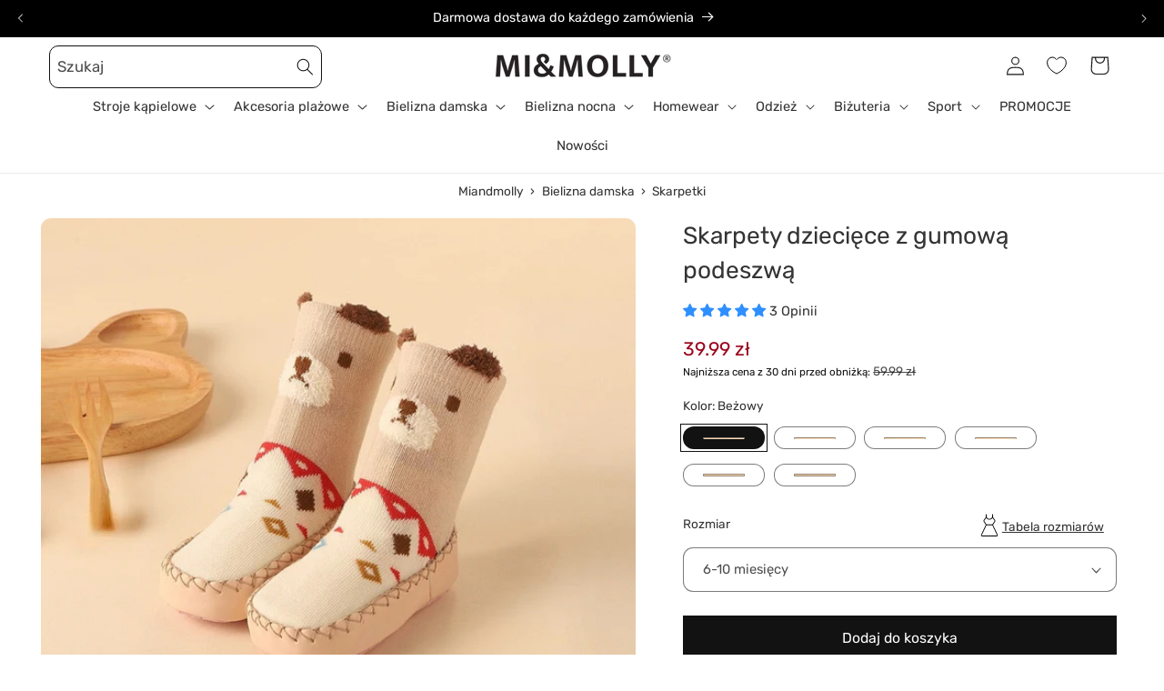

--- FILE ---
content_type: text/html; charset=utf-8
request_url: https://miandmolly.pl/products/skarpety-dzieciece-z-gumowa-podeszwa?view=custom-recently-viewed
body_size: 1125
content:
<div id="shopify-section-template--22794888282436__custom-recently-viewed-product" class="shopify-section">

<link href="//miandmolly.pl/cdn/shop/t/49/assets/component-rating.css?v=179577762467860590411719517517" rel="stylesheet" type="text/css" media="all" />
<link href="//miandmolly.pl/cdn/shop/t/49/assets/component-volume-pricing.css?v=56284703641257077881719517517" rel="stylesheet" type="text/css" media="all" />
<div class="card-wrapper product-card-wrapper underline-links-hover">
    <div
      class="
        card card--standard
         card--media
        
        
        
        
        
      "
      style="--ratio-percent: 125.0%;"
    >
      <div
        class="card__inner color-scheme-2 gradient ratio"
        style="--ratio-percent: 125.0%;"
        title="Skarpety dziecięce z gumową podeszwą"
      ><div class="card__media">
            <div class="media media--transparent media--hover-effect">
              
              <img
                srcset="//miandmolly.pl/cdn/shop/files/skarpety-dzieciece-z-gumowa-podeszwa.jpg?v=1726033146&width=165 165w,//miandmolly.pl/cdn/shop/files/skarpety-dzieciece-z-gumowa-podeszwa.jpg?v=1726033146&width=360 360w,//miandmolly.pl/cdn/shop/files/skarpety-dzieciece-z-gumowa-podeszwa.jpg?v=1726033146&width=533 533w,//miandmolly.pl/cdn/shop/files/skarpety-dzieciece-z-gumowa-podeszwa.jpg?v=1726033146&width=720 720w,//miandmolly.pl/cdn/shop/files/skarpety-dzieciece-z-gumowa-podeszwa.jpg?v=1726033146 800w
                "
                src="//miandmolly.pl/cdn/shop/files/skarpety-dzieciece-z-gumowa-podeszwa.jpg?v=1726033146&width=533"
                sizes="(min-width: 1400px) 317px, (min-width: 990px) calc((100vw - 130px) / 4), (min-width: 750px) calc((100vw - 120px) / 3), calc((100vw - 35px) / 2)"
                alt=" Skarpety dziecięce z gumową podeszwą"
                class="motion-reduce"
                
                  loading="lazy"
                
                width="800"
                height="800"
              >
              
</div>
          </div><div class="card__content">
            <div class="card__information" style="display: block;">
            <h3
              class="card__heading"
              
            >
              <a
                href="/products/skarpety-dzieciece-z-gumowa-podeszwa"
                id="StandardCardNoMediaLink--8022761636062"
                class="full-unstyled-link"
                aria-labelledby="StandardCardNoMediaLink--8022761636062 NoMediaStandardBadge--8022761636062"
                title="Skarpety dziecięce z gumową podeszwą"
              >
              
              </a>
            </h3>
          </div>

          
          
            <div class="card__badge top left"></div>


            <div class="card__badge bottom left">
              

              
            </div>
          
        </div>
      </div>

      <div class="card__content">
        <div class="card__information">
          <h3
            class="card__heading h5"
            
              id="title--8022761636062"
            
          >
            <a
              href="/products/skarpety-dzieciece-z-gumowa-podeszwa"
              id="CardLink--8022761636062"
              class="full-unstyled-link"
              aria-labelledby="CardLink--8022761636062 Badge--8022761636062"
              title="Skarpety dziecięce z gumową podeszwą"
            >
              Skarpety dziecięce z gumową podeszwą
            </a>
          </h3>
          <div class="card-information"><span class="caption-large light"></span>
<div
  class="
    price  price--on-sale"
>
  <div class="price__container">
    <div class="price__regular"><span class="visually-hidden visually-hidden--inline">Cena regularna</span>
        <span class="price-item price-item--regular"><span class=money>39.99 zł</span></span></div>

    <div class="price__sale">
      <span class="visually-hidden visually-hidden--inline">Cena promocyjna</span>
      <span class="price-item price-item--sale price-item--last"><span class=money>39.99 zł</span></span>

      
      
      <span class="price-item price-item--label">
        Najniższa cena z 30 dni przed obniżką: 
        <s class="price-item price-item--regular">
          
            <span class=money>59.99 zł</span>
          
        </s>
      </span>
    </div>

    <small class="unit-price caption hidden">
      <span class="visually-hidden">Cena jednostkowa</span>
      <span class="price-item price-item--last">
        <span></span>
        <span class="visually-hidden">&nbsp;na&nbsp;</span>
        <span>

        </span>
      </span>
    </small>
  </div></div>
</div>
              
              
              
                <div class="card__variant-color" style="margin-top: 10px;">
                  
       
        <div class="color-variant color-variant-bezowy
     active "
      title="Beżowy"
      data-src-img="//miandmolly.pl/cdn/shop/files/bezowy-skarpety-dzieciece-z-gumowa-podeszwa-2.jpg?v=1726033151&width=360"
      data-src-img-second="//miandmolly.pl/cdn/shop/files/bezowy-skarpety-dzieciece-z-gumowa-podeszwa-2.jpg?v=1726033151&width=360"
      data-variant-id="44154827669726"
      data-url="/products/skarpety-dzieciece-z-gumowa-podeszwa"
      ></div>
      
      
  
       
        <div class="color-variant color-variant-zielony
    "
      title="Zielony"
      data-src-img="//miandmolly.pl/cdn/shop/files/zielony-skarpety-dzieciece-z-gumowa-podeszwa-3.jpg?v=1726033156&width=360"
      data-src-img-second="//miandmolly.pl/cdn/shop/files/zielony-skarpety-dzieciece-z-gumowa-podeszwa-3.jpg?v=1726033156&width=360"
      data-variant-id="44154827702494"
      data-url="/products/skarpety-dzieciece-z-gumowa-podeszwa"
      ></div>
      
      
  
       
        <div class="color-variant color-variant-rozowy
    "
      title="Różowy"
      data-src-img="//miandmolly.pl/cdn/shop/files/rozowy-skarpety-dzieciece-z-gumowa-podeszwa-4.jpg?v=1726033161&width=360"
      data-src-img-second="//miandmolly.pl/cdn/shop/files/rozowy-skarpety-dzieciece-z-gumowa-podeszwa-4.jpg?v=1726033161&width=360"
      data-variant-id="44154827735262"
      data-url="/products/skarpety-dzieciece-z-gumowa-podeszwa"
      ></div>
      
      
  
       
        <div class="color-variant color-variant-zolty
    "
      title="Żółty"
      data-src-img="//miandmolly.pl/cdn/shop/files/zolty-skarpety-dzieciece-z-gumowa-podeszwa-5.jpg?v=1726033166&width=360"
      data-src-img-second="//miandmolly.pl/cdn/shop/files/zolty-skarpety-dzieciece-z-gumowa-podeszwa-5.jpg?v=1726033166&width=360"
      data-variant-id="44154827768030"
      data-url="/products/skarpety-dzieciece-z-gumowa-podeszwa"
      ></div>
      
      
  
       
        <div class="color-variant color-variant-niebieski
    "
      title="Niebieski"
      data-src-img="//miandmolly.pl/cdn/shop/files/niebieski-skarpety-dzieciece-z-gumowa-podeszwa-6.jpg?v=1726033172&width=360"
      data-src-img-second="//miandmolly.pl/cdn/shop/files/niebieski-skarpety-dzieciece-z-gumowa-podeszwa-6.jpg?v=1726033172&width=360"
      data-variant-id="44154827800798"
      data-url="/products/skarpety-dzieciece-z-gumowa-podeszwa"
      ></div>
      
      
  
       
        <div class="color-variant color-variant-czarny
    "
      title="Czarny"
      data-src-img="//miandmolly.pl/cdn/shop/files/czarny-skarpety-dzieciece-z-gumowa-podeszwa-7.jpg?v=1726033179&width=360"
      data-src-img-second="//miandmolly.pl/cdn/shop/files/czarny-skarpety-dzieciece-z-gumowa-podeszwa-7.jpg?v=1726033179&width=360"
      data-variant-id="44154827833566"
      data-url="/products/skarpety-dzieciece-z-gumowa-podeszwa"
      ></div>
      
      
  
                </div>
              
            
              
              
              
            
          
        </div>
        <div class="card__badge top left"><span
              id="Badge--8022761636062"
              class="badge badge--bottom-left color-scheme-9e332899-8ada-4f83-9b20-acd43c16f760"
            >W promocji</span></div>
      </div>
    </div>
  </div></div>

--- FILE ---
content_type: text/css
request_url: https://miandmolly.pl/cdn/shop/t/49/assets/brand-custom-style.css?v=167991123693323504421741997542
body_size: 1955
content:
/** Shopify CDN: Minification failed

Line 343:0 Unexpected "}"

**/
/* Edit only in Shopify edit code  */

* {
  letter-spacing: 0!important;
  font-family: 'Rubik', 'sans-serif';
}

body, h1, h2, h3, h4, .h1, .h2, .h3, .h4 {
  line-height: calc(0.7 + 0.8 / var(--font-body-scale))!important;
  color: #343434;
}
.card--standard>.card__content .card__information a {
  font-size: 1.3rem!important;
}
.card--standard>.card__content .card-information .price__container {
  font-size: 1.7rem!important;
}
div.card__variant-color {
      margin-bottom: 3px !important;
}
.price-item--sale {
  color: #9c071e!important;
}
.collection-des__bottom h2 {
  font-size: 1.5rem!important;
}
.collection-des__bottom p {
  font-size: 1.3rem!important;
}
.collection-hero__title {
  margin: 0!important;
}
.card__information {
  padding-top: 1rem!important;
}
div.color-variant {
  height: 13px!important;
  width: 13px!important;
  margin: 0 3px 10px!important;
  border-radius: 25%!important;
}
div.color-variant.active::after {
  box-shadow: 0 0 1px #000!important;
  background-color: transparent!important;
  border-radius: 25%!important;
  top: 0!important;
  height: 13px!important;  
}
.extra-collection-menu {
  font-size: 1.4rem!important;
  line-height: 2.7rem!important;
}
.mega-menu__link--level-2 {
  font-weight: 600;
}
.rte a {
  color: #2f8ffe;
}
.rte a:hover {
  color: #2a81e5;
}
.facet-checkbox {
  padding: 1rem 2rem 1rem 0!important;
  border-bottom: 1px solid #e5e5e5!important;
}
:is(.facets__label:hover,.facets__label.active,.facets__label:has(:focus-visible)) {
  background-color: #f9f9f9;
}
.menu-link a:hover {
  text-decoration: underline;
}
.extra-collection-menu {
  & > li > ul {
  padding-left: 20px!important;
}
}
.menu .dropdown-grandchild {
  padding-left: 20px;
}
.product__title>* {
  font-size: 2.5rem;
}
.card__heading, .extra-collection-menu ul li a, .mega-menu__link, .header__menu-item, .facet-checkbox__text, .facets__summary-label, .form__label, .product-popup-modal__button, .article-card__excerpt {
  color: #343434!important;
}
.card__heading a {
  display: -webkit-box;
  -webkit-line-clamp: 1;
  -webkit-box-orient: vertical;
  text-overflow: ellipsis;
  overflow: hidden;
  word-break: break-all;
}
@media screen and (min-width: 750px) {
  .newsletter__wrapper {
    display: grid;
    grid-template-columns: 50% 1fr;
    grid-gap: 10px;
    text-align: left;
  }
  .prefooter-newsletter {
    grid-column: 2;
    grid-row: 1 / span 2;
    margin: 0;
    display: flex;
    align-items: center;
    margin-top: 0!important;
  }
  .newsletter__subheading {
    margin-top: 0!important;
  }
}

@media screen and (max-width: 749px) {
  .newsletter__wrapper {
    padding-left: 0!important;
    padding-right: 0!important;
  }
  .footer__content-top {
    padding-left: 1.5rem!important;
    padding-right: 1.5rem!important;
  }
  .footer-block__details-content .list-menu__item--link {
    padding-top: 0.2rem!important;
    padding-bottom: 0.2rem!important;
  }
}
.newsletter__wrapper .field__input {
  font-size: 1.4rem;
}
.newsletter-form {
  max-width: 56rem!important;
}
.newsletter__wrapper .newsletter-form__field-wrapper {
  max-width: 56rem!important;
}
.shopify-section-group-prefooter-group .content-container {
  display: flex;
  align-items: center;
}
.shopify-section-group-prefooter-group .multicolumn-card__info {
  font-size: 1.3rem;
  padding: 0.5rem!important;
  width: 90%;
}
.shopify-section-group-prefooter-group .multicolumn-card-spacing {
  margin: 0.5rem;
  padding: 0
}
.shopify-section-group-prefooter-group .multicolumn-card__image-wrapper--third-width {
  width: 10%;
  margin: 0!important;
  padding: 0!important;
}
.shopify-section-group-prefooter-group .multicolumn-list__item {
  display: inline-grid;
}
.shopify-section-group-prefooter-group .multicolumn {
  border-top: .1rem solid rgba(var(--color-foreground),.08);
}
.newsletter-form__button {
  width: 35%!important;
  justify-content: space-around;
  padding: 0 10px;
  background-color: #121212!important;
}
.newsletter-info, .newsletter-info a {
  font-size: 1.2rem;
  color: rgba(var(--color-foreground), 1);
}
.newsletter-form__button:not(:focus-visible):not(.focused) {
  color: white;
}
.footer__content-bottom-wrapper {
  display: block!important;
}
.footer__content-bottom {
  padding-top: 1rem;
}
.footer__content-bottom-wrapper .footer__copyright {
  text-align: left!important;
}
.footer-block__heading, .footer-block__details-content .list-menu__item--link {
  color: rgba(var(--color-foreground), 1)!important;
}
.blog__posts .article-card .card__information {
  padding-left: 0!important;
  padding-right: 0!important;
}
.article-card__excerpt {
  font-size: 1.3rem!important;
  text-align: justify!important;
  line-height: 1.5rem;
}
.jdgm-star {
  color: #2F8FFE!important;
}
.product-discount-banner{font-size:1.1rem;padding:.8em 1.6em .8em 1.2em;border-radius:3px;display:inline-flex;align-items:center;justify-content:flex-start;margin:0;background-color:#f3f3f3;color:#000}
.product-discount-banner+.product-discount-banner{margin-top:1.4rem}
.product-discount-banner .icon{margin-right:1em;fill:currentColor}
.product-discount-banner p{margin:0;font:inherit;color:inherit;padding-right:5px;}
.product-discount-banner {
  display: flex;
  align-items: center;
  justify-content: space-between;
  position: relative;
  margin: 10px 0;
}
.product-discount-banner--text {
  width: 70%;
}
.product-discount-banner--button-container {
  margin-left: auto;
}
.product-discount-banner--button {
  text-decoration: underline;
  cursor: pointer;
  white-space: nowrap;
  font-weight: 500;
}
@media screen and (min-width: 750px) {
  .product-discount-banner {
    font-size: 1.3rem;
  }
}
.banner__media {
  border-radius: 0 0 6px 6px;
}
#shopify-section-template--21382452478283__image_banner {
  /*background: linear-gradient(to right, #f3b0ad 50%, #72d4d3 50%);*/
}

@media screen and (max-width: 749px) {
  .header {
    padding: 0 1.5rem!important;
  }
}
.utility-bar__grid.page-width {
  padding-left: 1.5rem;
  padding-right: 1.5rem;
}
.badge {
  font-size: 1rem!important;
}
@media screen and (min-width: 750px) {
  .badge {
    font-size: 1.1rem!important;
  }
}
@media screen and (max-width: 749px) {
  .product .slider-buttons {
   height: 22px!important;
    margin-bottom: 0.3rem!important;
  }
  .slider.slider--mobile {
    margin-bottom: 0!important;
  }
}
#menu-drawer .menu-drawer__menu.list-menu a span:before {
  width: 26px!important;
  height: 26px!important;
}
@media screen and (max-width: 749px) {
  .blog .grid--peek.slider .grid__item:first-of-type {
    margin-left: 0!important;
  }
}
.card-information>*:not(.visually-hidden:first-child)+*:not(.rating):not(.card__information-volume-pricing-note) {
  margin-top: 0.5rem!important;
}

.product__accordion .accordion__content {
  padding: 0!important;
}
.newsletter {
  line-height: 1.8rem!important;
}
.newsletter-form__field-wrapper .field {
  margin-bottom: 1rem;
}
.product-popup-modal__button {
  font-size: 1.3rem!important;
}
.card--standard>.card__content .card__information a, .featured-articles-desktop .article__content .article__title a {
  color: #343434!important;
}
.featured-articles-desktop .article__content .article__title a, .featured-articles-desktop .section__header {
  font-weight: 400;
}
.cart__sidebar__blocks>*, .cart__contents>*, .cart__sidebar__blocks .payments-box__title, .cart-items thead th {
  font-weight: 400!important;
}
.cart__sidebar__blocks {
  border-radius: 6px!important;
}
#cartcustomterms-label > input[type=checkbox] {
  margin-right: 1rem!important;
}
.totals {
  color: rgb(var(--color-foreground));
}
.swatch-input__input+.swatch-input__label:hover {
  outline: none!important;
  box-shadow: 0px 0px 2px 0px #343434!important;
}
.accordion__content {
  font-size: 1.5rem;
}
.select__select {
  font-size: 1.4rem;
}
main .payments-box {
  border-radius: 6px!important;
}
.totals-left {
  color: rgba(var(--color-foreground), 0.75);
}
.jdgm-widget * {
  font-size: 1.4rem;
  line-height: 1.6;
}
.jdgm-prev-badge__text {
  color: #343434;
}
.price-history-wrap {
  margin-top: -1.7rem!important;
  font-size: 1.2rem;
  color: #343434;
}
@media screen and (min-width: 750px) {
  .price--large {
    font-size: 2rem!important;
  }
}
.size_guide_menu .nav .nav-item .nav-link.active {
  border-bottom: 2px solid #2F8FFE!important;
  }
}
@media screen and (max-width: 749px) {
  .cart-item__quantity-wrapper {
    justify-content: right;
  }
}
.cart-item__quantity .quantity {
  min-height: calc((var(--inputs-border-width) * 2) + 2.5rem);
}
@media screen and (max-width: 749px) {
  .cart-item__quantity {
    padding-top: 0!important;
  }
}
@media screen and (max-width: 749px), (min-width: 990px) and (max-width: 1199px) {
  .cart-items td {
    padding: 2px 5px!important;
  }
}
.cart__items {
  border-bottom: none!important;
}

.swiper-button-prev:after,
.swiper-button-next:after {
  border: .5px solid #d3d3d3;
}

.color-scheme-4 {
  color: rgba(var(--color-foreground), 1)!important;
}

.mega-menu__link {
  line-height: calc(1 + .1 / var(--font-body-scale))!important;
}

.newsletter h2, .newsletter__subheading p {
  color: white;
}

.breadcrumbs-container a:hover {
  color: #2a81e5!important;
}

.swatch {
  border-radius: 12px!important;
}

.card--media .card__inner .card__content {
  padding: 0!important;
}

.card .badge {
  display: block!important;
}

.card__badge.bottom.left > span {
  border-top-left-radius: 0!important;
  border-bottom-right-radius: 0!important;
  line-height: unset!important;
  padding: .3rem 1rem!important;
}

.card__badge.top.left > span {
  border-top-right-radius: 0!important;
  border-bottom-left-radius: 0!important;
  line-height: unset!important;
  padding: .3rem 1rem!important;
}

.title-wrapper-with-link {
  justify-content: center!important;
}
@media screen and (min-width: 768px){
   .breadcrumbs-container  {
  justify-content: center!important;
}
}

.collection__title, .collection-hero__title {
  text-align: center;
}

.mobile-facets__open {
  padding-top: .1rem;
  padding-bottom: .1rem;
}
.mobile-facets__open>*+* {
  font-size: 1.3rem;
}
.product-count__text {
  font-size: 1.2rem;
}
.light {
  opacity: 0.9;
}
.facets-container {
  padding-top: 0;
}
main .payments-box img {
  margin: 0!important;
}
.cart-item__discounted-prices .price {
  font-weight: 500!important;
}

        html:not(.req-collection)  nav.breadcrumbs-container {
        display: block;
        white-space: nowrap;
      text-align: center;
        margin: 1rem 0;
        font-size: 1.3rem;
    }



button.thumbnail {
  border: none;
}

.qbk-offer__title, .qbk-offer__price--offer, .qbk-offer__content .qbk-offer__action-btn, .qbk-title {
  font-weight: 500!important;
}
.vm-content {
  background-color: #ffffff!important;
}
.qbk-offer__body {
  display: inline-block!important;
}
.qbk-popup__body {
  max-height: 450px!important;
}
.qbk-popup__body::-webkit-scrollbar {
   width: 10px!important;
}
.qbk-popup__body::-webkit-scrollbar-track {
  border: 1px solid #aeaeae!important;
  background-color: #d9d9d9!important;
  margin: 1em;
}
.qbk-popup__body::-webkit-scrollbar-thumb {
  background-color: #989898!important;
  box-shadow: none!important;
  min-height: 3px!important;
}
.qbk-offer {
  margin-bottom: 0!important;
}
.qbk-offer__image {
  height: 150px!important;
  width: 150px!important;
  margin-bottom: 0!important;
}
.qbk-offer__content {
  display: inline-block!important;
}
.qbk-offer__content .qbk-offer__action-btn {
  margin-top: 7px;
}
.qbk-offer-list--transition {
  display: inline-flex!important;
  gap: 5px;
}
.qbk-offer__content .qbk-offer__action-btn {
  width: 100%!important;
}
.qbk-offer__content-actions .qbk-offer__variants {
  min-width: 100%!important;
}
.top-menu-collection ul li a {
  margin: 0 2px!important;
  background-color: #1e1e1e!important;
  color: white!important;
}


--- FILE ---
content_type: text/css
request_url: https://miandmolly.pl/cdn/shop/t/49/assets/component-accordion.css?v=141205610158474092501719517517
body_size: 110
content:
.accordion summary{display:flex;position:relative;line-height:1;padding:1.5rem 0}.accordion .summary__title{display:flex;flex:1}.accordion .summary__title+.icon-caret{height:1.2rem}.accordion+.accordion{margin-top:0;border-top:none}.accordion{margin-top:2.5rem;margin-bottom:0;border-top:.1rem solid rgba(var(--color-foreground),.08);border-bottom:.1rem solid rgba(var(--color-foreground),.08)}.accordion__title{display:inline-block;max-width:calc(100% - 6rem);min-height:1.6rem;margin:0;word-break:break-word}.accordion .icon-accordion{align-self:center;fill:rgb(var(--color-foreground));height:calc(var(--font-heading-scale) * 2rem);margin-right:calc(var(--font-heading-scale) * 1rem);width:calc(var(--font-heading-scale) * 2rem)}.accordion details[open]>summary .icon-caret{transform:rotate(180deg)}.accordion__content{margin-bottom:1.5rem;word-break:break-word;overflow-x:auto;padding:0 .6rem}.accordion__content img{max-width:100%}.accordion__title-reviews{display:flex;align-items:center;justify-content:flex-start}.accordion__title-reviews .jdgm-prev-badge__stars{display:none!important}.accordion__title-reviews .jdgm-prev-badge{margin-left:2rem}.accordion__title-reviews .jdgm-prev-badge__text{font-family:var(--font-body-family);font-weight:400;font-size:1.2rem;line-height:1.4;text-decoration-line:underline;color:#000}.accordion__title-reviews .jdgm-preview-badge .jdgm-star.jdgm-star{font-size:1.2rem}.details-judgeme .accordion__content{position:fixed;transform:translate(100%);background-color:#fff;visibility:hidden;z-index:10;right:0;top:0;bottom:0;max-width:73rem;width:calc(100vw - 4rem);padding:0;border-width:0 var(--drawer-border-width) 0 0;background-color:rgb(var(--color-background));overflow:visible;border-style:solid;border-color:rgba(var(--color-foreground),var(--drawer-border-opacity));filter:drop-shadow(var(--drawer-shadow-horizontal-offset) var(--drawer-shadow-vertical-offset) var(--drawer-shadow-blur-radius) rgba(var(--color-shadow),var(--drawer-shadow-opacity)));height:var(--viewport-height, 100vh);transition:all .3s ease}.details-judgeme .drawer__overlay{position:absolute;top:0;right:100%;bottom:0;width:100vw;background:#000;opacity:.8;height:100%;display:block}.details-judgeme .drawer{width:100%}.details-judgeme[open] .accordion__content{transform:translate(0);visibility:visible;transition:all .3s ease}.details-judgeme .jdgm-rev-widg{padding:0!important;border:0!important;margin:0!important}.details-judgeme .drawer__inner{width:100%;max-width:100%;transform:unset!important;overflow-y:auto;padding:2rem;scrollbar-color:rgb(var(--color-foreground)) rgba(var(--color-foreground),.04);-ms-overflow-style:none;scrollbar-width:none}.details-judgeme .drawer__inner::-webkit-scrollbar{height:.4rem;width:.4rem;display:none}.details-judgeme .drawer__inner::-webkit-scrollbar-thumb{background-color:rgb(var(--color-foreground));border-radius:.4rem;border:0}.details-judgeme .drawer__inner::-webkit-scrollbar-track{background:rgba(var(--color-foreground),.04);border-radius:.4rem}.details-judgeme .jdgm-rev-widg__title,.jdgm-rev-widg__sort-wrapper{display:none!important}.quick-add-hidden.accordion .jdgm-prev-badge__stars{display:none}@media screen and (min-width: 750px){.details-judgeme .drawer__inner{padding:5.8rem}}
/*# sourceMappingURL=/cdn/shop/t/49/assets/component-accordion.css.map?v=141205610158474092501719517517 */


--- FILE ---
content_type: image/svg+xml
request_url: https://miandmolly.pl/cdn/shop/files/ph_package-thin.svg?v=1718127986&width=100
body_size: -359
content:
<svg xmlns="http://www.w3.org/2000/svg" fill="none" viewBox="0 0 44 44" height="44" width="44">
<g id="ph:package-thin">
<path fill="black" d="M38.115 11.9725L22.99 3.69161C22.6865 3.52553 22.346 3.43848 22 3.43848C21.654 3.43848 21.3135 3.52553 21.01 3.69161L5.885 11.9725C5.56053 12.1501 5.28978 12.4116 5.10109 12.7297C4.9124 13.0478 4.81272 13.4108 4.8125 13.7807V30.2188C4.81272 30.5887 4.9124 30.9517 5.10109 31.2698C5.28978 31.5879 5.56053 31.8494 5.885 32.0269L21.01 40.3079C21.3133 40.4747 21.6538 40.5622 22 40.5622C22.3462 40.5622 22.6867 40.4747 22.99 40.3079L38.115 32.0269C38.4395 31.8494 38.7102 31.5879 38.8989 31.2698C39.0876 30.9517 39.1873 30.5887 39.1875 30.2188V13.7807C39.1873 13.4108 39.0876 13.0478 38.8989 12.7297C38.7102 12.4116 38.4395 12.1501 38.115 11.9725ZM21.67 4.89817C21.7709 4.84188 21.8845 4.81233 22 4.81233C22.1155 4.81233 22.2291 4.84188 22.33 4.89817L37.2402 13.0622L30.6797 16.6527C30.6485 16.6269 30.6152 16.6039 30.58 16.584L15.455 8.30302L21.67 4.89817ZM22 21.3982L6.75984 13.0622L14.0181 9.08677L29.2583 17.4296L22 21.3982ZM6.545 30.8169C6.43701 30.7578 6.34687 30.6708 6.28399 30.565C6.2211 30.4592 6.18778 30.3385 6.1875 30.2154V14.3152L21.3125 22.5927V38.9054L6.545 30.8169ZM37.455 30.8169L22.6875 38.8951V22.5927L29.5625 18.8304V26.1247C29.5625 26.3071 29.6349 26.4819 29.7639 26.6109C29.8928 26.7398 30.0677 26.8122 30.25 26.8122C30.4323 26.8122 30.6072 26.7398 30.7361 26.6109C30.8651 26.4819 30.9375 26.3071 30.9375 26.1247V18.0775L37.8125 14.3152V30.2188C37.8122 30.3419 37.7789 30.4627 37.716 30.5685C37.6531 30.6743 37.563 30.7613 37.455 30.8204V30.8169Z" id="Vector"></path>
</g>
</svg>


--- FILE ---
content_type: image/svg+xml
request_url: https://miandmolly.pl/cdn/shop/files/Projekt_bez_nazwy.svg?v=1718127986&width=100
body_size: 1718
content:
<svg xmlns="http://www.w3.org/2000/svg" xmlns:xlink="http://www.w3.org/1999/xlink" width="50" zoomAndPan="magnify" viewBox="0 0 37.5 37.499999" height="50" preserveAspectRatio="xMidYMid meet" version="1.0"><defs><clipPath id="dacf33d6d3"><path d="M 0.640625 0 L 36.164062 0 L 36.164062 36.996094 L 0.640625 36.996094 Z M 0.640625 0" clip-rule="nonzero"></path></clipPath></defs><g clip-path="url(#dacf33d6d3)"><path fill="#000000" d="M 1.507812 9.957031 C 1.417969 9.863281 1.339844 9.769531 1.261719 9.667969 C 1.179688 9.558594 1.109375 9.449219 1.039062 9.332031 L 1.027344 9.3125 C 0.910156 9.097656 0.816406 8.863281 0.753906 8.621094 C 0.691406 8.378906 0.65625 8.128906 0.65625 7.875 C 0.65625 7.625 0.691406 7.375 0.753906 7.132812 C 0.816406 6.886719 0.910156 6.652344 1.03125 6.4375 L 1.039062 6.417969 C 1.105469 6.308594 1.175781 6.199219 1.261719 6.085938 C 1.34375 5.972656 1.433594 5.867188 1.539062 5.765625 L 6.417969 0.859375 L 6.453125 0.824219 C 7.027344 0.269531 7.765625 -0.0078125 8.503906 -0.0078125 C 9.253906 -0.0078125 10.007812 0.28125 10.582031 0.859375 L 10.621094 0.898438 C 11.175781 1.46875 11.449219 2.214844 11.449219 2.957031 C 11.449219 3.652344 11.207031 4.351562 10.714844 4.910156 L 28.605469 4.910156 C 29.574219 4.910156 30.511719 5.085938 31.371094 5.402344 C 32.269531 5.734375 33.082031 6.214844 33.773438 6.816406 C 34.515625 7.464844 35.117188 8.242188 35.527344 9.117188 C 35.925781 9.960938 36.144531 10.894531 36.144531 11.871094 L 36.144531 16.3125 C 36.144531 17.132812 35.816406 17.871094 35.28125 18.410156 C 34.746094 18.945312 34.011719 19.277344 33.195312 19.277344 C 32.382812 19.277344 31.644531 18.945312 31.109375 18.410156 C 30.578125 17.871094 30.246094 17.132812 30.246094 16.3125 L 30.246094 11.871094 C 30.246094 11.777344 30.222656 11.6875 30.175781 11.597656 C 30.121094 11.488281 30.03125 11.378906 29.921875 11.285156 C 29.769531 11.152344 29.574219 11.039062 29.347656 10.960938 C 29.125 10.886719 28.871094 10.839844 28.605469 10.839844 L 10.714844 10.839844 C 11.207031 11.402344 11.453125 12.101562 11.453125 12.796875 C 11.453125 13.554688 11.164062 14.316406 10.585938 14.894531 C 10.011719 15.472656 9.257812 15.761719 8.503906 15.761719 C 7.75 15.761719 6.992188 15.472656 6.417969 14.894531 Z M 2.207031 8.953125 C 2.25 9.007812 2.292969 9.0625 2.347656 9.117188 L 7.257812 14.050781 C 7.597656 14.394531 8.050781 14.566406 8.503906 14.566406 C 8.953125 14.566406 9.402344 14.394531 9.75 14.050781 C 10.09375 13.703125 10.261719 13.25 10.261719 12.796875 C 10.261719 12.339844 10.09375 11.886719 9.75 11.542969 L 8.90625 10.699219 C 8.78125 10.589844 8.699219 10.425781 8.699219 10.242188 C 8.699219 9.914062 8.964844 9.648438 9.292969 9.648438 L 28.605469 9.648438 C 29.007812 9.648438 29.390625 9.714844 29.734375 9.832031 C 30.101562 9.960938 30.429688 10.148438 30.699219 10.382812 C 30.925781 10.578125 31.105469 10.804688 31.230469 11.054688 C 31.363281 11.3125 31.4375 11.589844 31.4375 11.871094 L 31.4375 16.3125 C 31.4375 16.800781 31.632812 17.242188 31.953125 17.5625 C 32.269531 17.882812 32.710938 18.082031 33.199219 18.082031 C 33.6875 18.082031 34.125 17.886719 34.445312 17.5625 C 34.761719 17.242188 34.960938 16.800781 34.960938 16.3125 L 34.960938 11.871094 C 34.960938 11.070312 34.78125 10.3125 34.457031 9.625 C 34.121094 8.902344 33.621094 8.253906 33 7.714844 C 32.417969 7.207031 31.730469 6.800781 30.972656 6.519531 C 30.242188 6.253906 29.441406 6.105469 28.605469 6.105469 L 9.292969 6.105469 C 9.140625 6.105469 8.988281 6.046875 8.875 5.929688 C 8.640625 5.695312 8.640625 5.320312 8.875 5.085938 L 9.746094 4.207031 C 10.089844 3.863281 10.261719 3.410156 10.261719 2.953125 C 10.261719 2.511719 10.101562 2.070312 9.773438 1.726562 L 9.75 1.699219 C 9.40625 1.355469 8.953125 1.183594 8.503906 1.183594 C 8.0625 1.183594 7.621094 1.347656 7.28125 1.671875 C 6.835938 2.15625 2.53125 6.527344 2.371094 6.609375 C 2.308594 6.671875 2.253906 6.734375 2.207031 6.796875 C 2.164062 6.855469 2.113281 6.9375 2.054688 7.03125 C 1.988281 7.15625 1.933594 7.289062 1.898438 7.429688 C 1.863281 7.566406 1.84375 7.714844 1.84375 7.875 C 1.84375 8.035156 1.863281 8.183594 1.898438 8.320312 C 1.9375 8.464844 1.992188 8.601562 2.058594 8.726562 C 2.109375 8.8125 2.160156 8.886719 2.207031 8.953125 Z M 35.292969 27.027344 L 35.402344 27.144531 C 35.445312 27.195312 35.492188 27.25 35.53125 27.304688 C 35.570312 27.355469 35.613281 27.414062 35.65625 27.480469 C 35.707031 27.554688 35.75 27.625 35.78125 27.683594 L 35.800781 27.71875 C 35.90625 27.921875 35.992188 28.140625 36.050781 28.371094 C 36.113281 28.613281 36.148438 28.863281 36.148438 29.113281 C 36.148438 29.367188 36.117188 29.617188 36.050781 29.859375 C 35.988281 30.101562 35.898438 30.332031 35.78125 30.542969 C 35.75 30.605469 35.707031 30.675781 35.65625 30.75 C 35.609375 30.820312 35.570312 30.875 35.535156 30.921875 L 35.53125 30.929688 C 35.453125 31.03125 35.367188 31.128906 35.265625 31.226562 L 30.390625 36.132812 L 30.351562 36.167969 C 29.78125 36.722656 29.042969 37 28.304688 37 C 27.550781 37 26.796875 36.710938 26.222656 36.132812 L 26.1875 36.09375 C 25.632812 35.519531 25.355469 34.777344 25.355469 34.035156 C 25.355469 33.339844 25.601562 32.640625 26.09375 32.082031 L 8.199219 32.082031 C 7.230469 32.082031 6.292969 31.90625 5.433594 31.589844 C 4.535156 31.257812 3.722656 30.777344 3.03125 30.175781 C 2.289062 29.527344 1.6875 28.75 1.277344 27.875 C 0.878906 27.027344 0.65625 26.09375 0.65625 25.117188 L 0.65625 20.679688 C 0.65625 19.859375 0.988281 19.117188 1.523438 18.582031 C 2.054688 18.046875 2.792969 17.710938 3.609375 17.710938 C 4.421875 17.710938 5.160156 18.046875 5.691406 18.582031 C 6.226562 19.117188 6.558594 19.859375 6.558594 20.679688 L 6.558594 25.117188 C 6.558594 25.210938 6.582031 25.304688 6.625 25.390625 C 6.683594 25.503906 6.773438 25.609375 6.878906 25.703125 C 7.035156 25.839844 7.230469 25.949219 7.457031 26.027344 C 7.679688 26.105469 7.929688 26.148438 8.199219 26.148438 L 26.089844 26.148438 C 25.601562 25.589844 25.355469 24.890625 25.355469 24.191406 C 25.355469 23.433594 25.644531 22.675781 26.222656 22.097656 C 26.796875 21.519531 27.550781 21.226562 28.304688 21.226562 C 29.0625 21.226562 29.816406 21.519531 30.390625 22.097656 Z M 34.515625 27.9375 C 32.980469 26.257812 31.167969 24.566406 29.550781 22.941406 C 29.207031 22.59375 28.753906 22.421875 28.304688 22.421875 C 27.851562 22.421875 27.402344 22.59375 27.058594 22.941406 C 26.714844 23.285156 26.542969 23.738281 26.542969 24.191406 C 26.542969 24.648438 26.714844 25.101562 27.058594 25.445312 L 27.898438 26.289062 C 28.023438 26.398438 28.105469 26.5625 28.105469 26.746094 C 28.105469 27.074219 27.839844 27.339844 27.511719 27.339844 L 8.199219 27.339844 C 7.796875 27.339844 7.417969 27.273438 7.070312 27.15625 C 6.703125 27.027344 6.375 26.839844 6.105469 26.605469 C 5.882812 26.410156 5.699219 26.183594 5.574219 25.933594 C 5.441406 25.675781 5.367188 25.398438 5.367188 25.117188 L 5.367188 20.679688 C 5.367188 20.1875 5.171875 19.746094 4.851562 19.425781 C 4.535156 19.105469 4.09375 18.90625 3.605469 18.90625 C 3.121094 18.90625 2.679688 19.105469 2.359375 19.425781 C 2.042969 19.746094 1.84375 20.1875 1.84375 20.679688 L 1.84375 25.117188 C 1.84375 25.917969 2.023438 26.675781 2.347656 27.367188 C 2.6875 28.089844 3.1875 28.738281 3.804688 29.277344 C 4.386719 29.78125 5.074219 30.191406 5.832031 30.46875 C 6.566406 30.738281 7.363281 30.886719 8.199219 30.886719 L 27.511719 30.886719 C 27.664062 30.886719 27.816406 30.945312 27.933594 31.058594 C 28.164062 31.292969 28.164062 31.671875 27.933594 31.902344 L 27.058594 32.78125 C 26.714844 33.125 26.542969 33.582031 26.542969 34.035156 C 26.542969 34.476562 26.707031 34.917969 27.03125 35.261719 L 27.058594 35.289062 C 27.402344 35.632812 27.851562 35.804688 28.304688 35.804688 C 28.742188 35.804688 29.183594 35.640625 29.523438 35.316406 C 29.972656 34.835938 34.277344 30.464844 34.433594 30.382812 C 34.488281 30.328125 34.539062 30.265625 34.59375 30.195312 L 34.675781 30.085938 C 34.691406 30.0625 34.710938 30.027344 34.734375 29.984375 L 34.742188 29.976562 C 34.8125 29.847656 34.871094 29.707031 34.90625 29.5625 C 34.941406 29.425781 34.960938 29.273438 34.960938 29.117188 C 34.960938 28.957031 34.941406 28.804688 34.90625 28.667969 C 34.875 28.535156 34.824219 28.410156 34.761719 28.289062 L 34.734375 28.242188 C 34.710938 28.203125 34.691406 28.167969 34.675781 28.144531 L 34.59375 28.03125 L 34.539062 27.964844 Z M 34.515625 27.9375" fill-opacity="1" fill-rule="nonzero"></path></g></svg>

--- FILE ---
content_type: text/javascript
request_url: https://miandmolly.pl/cdn/shop/t/49/assets/custom.sections.recently-viewed-products.min.js?v=178001178319210131291719517947
body_size: -71
content:
if (!customElements.get("recently-viewed-products")) {
 

    function init() {
      this.render();
    };
    function render() {
      let s = [];
      if (0 === this.getProducts().length) {
              }
      else {
        document.querySelector('recently-viewed-products').classList.remove('empty')
        const r = document.querySelector(
          ".custom-featured-colletion-swiper.recently-viewed .swiper-wrapper"
        ).id.replace("Slider-", "");

        this.getProducts().forEach((e, t) => {
          s.unshift(
            `<div class="grid__item swiper-slide" style="display: block;">${
              e.html
            }</div>`
          );
        }),
        
          (s = s.slice(0,5)),
          (document.querySelector(".custom-featured-colletion-swiper.recently-viewed .swiper-wrapper").innerHTML = s.join("")),
          document.querySelector("slider-component") || this.wrapSlider();
      }
    }
    function wrapSlider() {
      var e = this.querySelector(".recently-viewed-products-list"),
        t = this.querySelector(".slider-buttons");
      let s = "slider-component-desktop";
      t &&
        (this.count() > this.dataset.columnsDesktop
          ? ((t.querySelector(".slider-counter--total").innerHTML =
              this.count() - this.dataset.columnsDesktop),
            this.querySelector(
              ".recently-viewed-products-list ul"
            ).classList.add(
              "slider",
              "slider--tablet",
              "slider--mobile",
              "slider--desktop"
            ))
          : (t.remove(), (s = "page-width-desktop")));
      t = this.querySelector(".recently-viewed-products-list").innerHTML;
      e.innerHTML = `<slider-component class="slider-mobile-gutter slider-component-full-width ${s}">${t}</slider-component>`;
    }
    function getProducts() {
      var e =  null,
        e =
          "recentlyViewedProducts" +
          (e && e.shop_locale && !e.shop_locale.primary
            ? "_" + e.shop_locale.locale
            : "");
      let version = document.querySelector('recently-viewed-products').getAttribute('data-version');     
      return JSON.parse(localStorage.getItem(e) || "[]").filter(
        (e) => e.version == version
      );
    }
    function count() {
      return this.getProducts().length;
    }

    init ();
  // customElements.define("recently-viewed-products", a);
}
